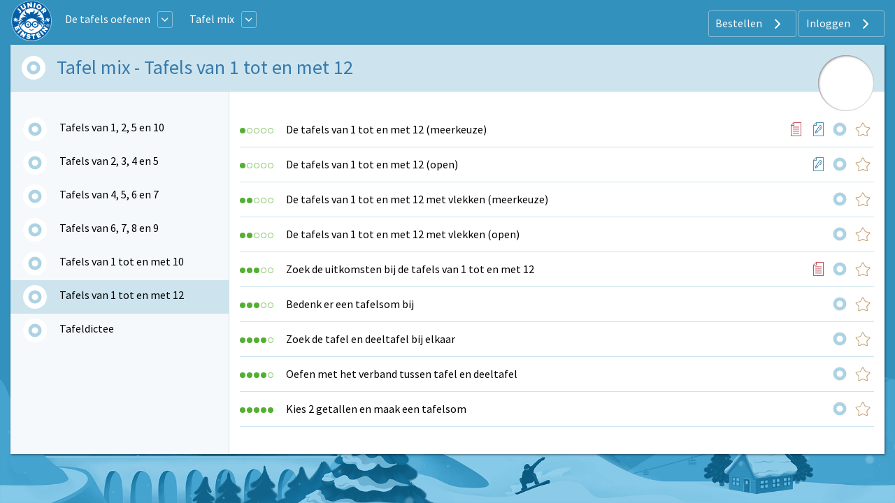

--- FILE ---
content_type: text/html; charset=UTF-8
request_url: https://www.de-tafels-oefenen.nl/tafel-mix/tafels-van-1-tot-en-met-12
body_size: 7146
content:
<!DOCTYPE html>
<html lang="nl-NL">
<head>
    



            <meta charset="UTF-8"/>
<meta name="viewport" content="width=device-width, initial-scale=1">
    
    <title>Tafel mix | Tafels van 1 tot en met 12 | Junior Einstein</title>



    <meta name="description" content="Junior Einstein tafels oefenen; automatiseren van de tafels: Tafels van 1 tot en met 12. ">
    <meta name="keywords" content="tafels">
<meta name="generator" content="Junior Einstein BV">

                    <link href="/template/css/app.css?1700" rel="stylesheet"/>
        <link type="text/css" rel="stylesheet" href="/template/css/app_header.css?1700"/>

        <script>(function (w, d, u) {
                w.readyQ = [];
                w.bindReadyQ = [];

                function p(x, y) {
                    if (x == "ready") {
                        w.bindReadyQ.push(y);
                    } else {
                        w.readyQ.push(x);
                    }
                }

                var a = {ready: p, bind: p};
                w.$ = w.jQuery = function (f) {
                    if (f === d || f === u) {
                        return a
                    } else {
                        p(f)
                    }
                }
            })(window, document)</script>

    
    <link href="/template/css/exercise_table.css?1700" rel="stylesheet"/>

    <link rel="apple-touch-icon" sizes="180x180"
      href="/template/images/labels/nl_junioreinstein/icons/apple-touch-icon.png?1700">
<link rel="icon" type="image/png" sizes="32x32"
      href="/template/images/labels/nl_junioreinstein/icons/favicon-32x32.png?1700">
<link rel="icon" type="image/png" sizes="16x16"
      href="/template/images/labels/nl_junioreinstein/icons/favicon-16x16.png?1700">
<link rel="manifest" href="/template/images/labels/nl_junioreinstein/icons/site.webmanifest?1700">
<link rel="mask-icon" href="/template/images/labels/nl_junioreinstein/icons/safari-pinned-tab.svg?1700"
      color="#5bbad5">
<meta name="msapplication-TileColor" content="#da532c">
<meta name="theme-color" content="#ffffff">
    

    <style>


        @media (min-width: 1024px) and (max-width: 2200px) {
            #app-body {
                background: #3391bd url(/template/images/backgrounds/nl_junioreinstein/medium/bg-winter.png) no-repeat center bottom;
                background-attachment: fixed;
                background-size: 100%;
            }
        }

        @media (min-width: 2201px) {
            #app-body {
                background: #3391bd url(/template/images/backgrounds/nl_junioreinstein/large/bg-winter.png) no-repeat center bottom;
                background-attachment: fixed;
                background-size: 100%;
            }
        }
    </style>

            <link rel="canonical" href="https://www.de-tafels-oefenen.nl/tafel-mix/tafels-van-1-tot-en-met-12">
    
</head>


<body id="app-body" class="nl_junioreinstein">
<div id="audio_wrapper" style="display:none;">
    <audio id="nexus_audio_player" controls="controls">
    </audio>
</div>
















    <section id="app-header">
        <div id="app-header-wrapper" class="grid-container ">

        <div class="grid-x align-middle">
        <div class="shrink cell">

                                                <a href="https://www.junioreinstein.nl"><img
                                src="/template/images/labels/nl_junioreinstein/logo.svg?1700"
                                class="logo-medium-svg"></a>
                            

        </div>

                    <div class="auto cell show-for-medium">


                                    
<table style="width: auto; display:inline-block">
    <tr>
        <td style="padding-left:1rem;padding-right: 0.5rem">
            <a href="https://www.de-tafels-oefenen.nl/start" class="white">De tafels oefenen</a>
        </td>
        <td>
            <a href="#" class="dropdown-list button small hollow ghost radius pulldown-sites" style="padding:0.2rem;display: inline-block;margin:0;">
                <i class="JE-icon-arrow-down JE-icon-general"></i>
            </a>
        </td>

    </tr>
</table>

<div id="pulldown-sites-content" class="pulldown" style="display:none;">
    

                    
                <a href="https://www.rekenen-oefenen.nl/start?nwt=" class="pulldown-row pulldown-row-sites">
                    <img class="JE-icon-general" src="https://assets.junioreinstein.nl/nl_junioreinstein/misc/icons/1000/267/606d98d2ca6c0_nl.rekenenoefenen.svg" style="width:30px; height: 30px; margin-right: 5px;">
                    Rekenen
                </a>

            
        

    

                    
                <a href="https://www.taal-oefenen.nl/start?nwt=" class="pulldown-row pulldown-row-sites">
                    <img class="JE-icon-general" src="https://assets.junioreinstein.nl/nl_junioreinstein/misc/icons/1000/268/606d98f45718f_nl.taaloefenen.svg" style="width:30px; height: 30px; margin-right: 5px;">
                    Taal
                </a>

            
        

    

                    
                <a href="https://www.begrijpend-lezen-oefenen.nl/start?nwt=" class="pulldown-row pulldown-row-sites">
                    <img class="JE-icon-general" src="https://assets.junioreinstein.nl/nl_junioreinstein/misc/icons/1000/270/606d857463951_nl.begrijpendlezenoefenen.svg" style="width:30px; height: 30px; margin-right: 5px;">
                    Begrijpend lezen
                </a>

            
        

    

                    
                <a href="https://www.ieptoets-oefenen.nl/start?nwt=" class="pulldown-row pulldown-row-sites">
                    <img class="JE-icon-general" src="https://assets.junioreinstein.nl/nl_junioreinstein/misc/icons/1000/271/606d988a1ef8e_nl.ieptoetsoefenen.svg" style="width:30px; height: 30px; margin-right: 5px;">
                    IEP Toets
                </a>

            
        

    

                    
                <a href="https://www.verkeer-oefenen.nl/start?nwt=" class="pulldown-row pulldown-row-sites">
                    <img class="JE-icon-general" src="https://assets.junioreinstein.nl/nl_junioreinstein/misc/icons/1000/272/606d990a8e1a6_nl.verkeeroefenen.svg" style="width:30px; height: 30px; margin-right: 5px;">
                    Verkeer
                </a>

            
        

    

                    
                <a href="https://www.natuur-en-techniek-oefenen.nl/start?nwt=" class="pulldown-row pulldown-row-sites">
                    <img class="JE-icon-general" src="https://assets.junioreinstein.nl/nl_junioreinstein/misc/icons/1000/273/606d98c5c8ee0_nl.natuurentechniekoefenen.svg" style="width:30px; height: 30px; margin-right: 5px;">
                    Natuur &amp; techniek
                </a>

            
        

    

                    
                <a href="https://www.geschiedenis-oefenen.nl/start?nwt=" class="pulldown-row pulldown-row-sites">
                    <img class="JE-icon-general" src="https://assets.junioreinstein.nl/nl_junioreinstein/misc/icons/1000/274/606d8c36b0c90_nl.geschiedenisoefenen.svg" style="width:30px; height: 30px; margin-right: 5px;">
                    Geschiedenis
                </a>

            
        

    

                    
                <a href="https://www.aardrijkskunde-oefenen.nl/start?nwt=" class="pulldown-row pulldown-row-sites">
                    <img class="JE-icon-general" src="https://assets.junioreinstein.nl/nl_junioreinstein/misc/icons/1000/275/606d85f90531a_nl.aardrijkskundeoefenen.svg" style="width:30px; height: 30px; margin-right: 5px;">
                    Aardrijkskunde
                </a>

            
        

    

                    
                <a href="https://www.de-tafels-oefenen.nl/start?nwt=" class="pulldown-row pulldown-row-sites">
                    <img class="JE-icon-general" src="https://assets.junioreinstein.nl/nl_junioreinstein/misc/icons/1000/276/606d8c2161186_nl.detafelsoefenen.svg" style="width:30px; height: 30px; margin-right: 5px;">
                    De tafels
                </a>

            
        

    

                    
                <a href="https://www.levensbeschouwing-oefenen.nl/start?nwt=" class="pulldown-row pulldown-row-sites">
                    <img class="JE-icon-general" src="https://assets.junioreinstein.nl/nl_junioreinstein/misc/icons/1000/277/606d98bb0030e_nl.levensbeschouwingoefenen.svg" style="width:30px; height: 30px; margin-right: 5px;">
                    Levensbeschouwing
                </a>

            
        

    

                    
                <a href="https://www.topo-oefenen.nl/start?nwt=" class="pulldown-row pulldown-row-sites">
                    <img class="JE-icon-general" src="https://assets.junioreinstein.nl/nl_junioreinstein/misc/icons/1000/278/606d99008853a_nl.topooefenen.svg" style="width:30px; height: 30px; margin-right: 5px;">
                    Topo
                </a>

            
        

    

                    
                <a href="https://www.kleuters-oefenen.nl/start?nwt=" class="pulldown-row pulldown-row-sites">
                    <img class="JE-icon-general" src="https://assets.junioreinstein.nl/nl_junioreinstein/misc/icons/1000/306/606d989b72c87_nl.kleutersoefenen.svg" style="width:30px; height: 30px; margin-right: 5px;">
                    Kleuters
                </a>

            
        

    

                    
                <a href="https://www.junioreinstein.nl/start?nwt=" class="pulldown-row pulldown-row-sites">
                    <img class="JE-icon-general" src="https://assets.junioreinstein.nl/nl_junioreinstein/misc/icons/1000/308/606d98937d9ee_nl.junioreinstein.svg" style="width:30px; height: 30px; margin-right: 5px;">
                    JE Leerdoelen
                </a>

            
        

    

                    
                <a href="https://www.engels-oefenen.nl/start?nwt=" class="pulldown-row pulldown-row-sites">
                    <img class="JE-icon-general" src="https://assets.junioreinstein.nl/nl_junioreinstein/misc/icons/1000/312/606d8c2c91015_nl.engelsoefenen.svg" style="width:30px; height: 30px; margin-right: 5px;">
                    Engels
                </a>

            
        

    

                    
                <a href="https://spelling.junioreinstein.nl/start?nwt=" class="pulldown-row pulldown-row-sites">
                    <img class="JE-icon-general" src="https://assets.junioreinstein.nl/nl_junioreinstein/misc/icons/1000/317/5754c31108484d14d13fd636.svg" style="width:30px; height: 30px; margin-right: 5px;">
                    Spelling
                </a>

            
        

    

                    
                <a href="https://automatiseren.junioreinstein.nl/start?nwt=" class="pulldown-row pulldown-row-sites">
                    <img class="JE-icon-general" src="https://assets.junioreinstein.nl/nl_junioreinstein/misc/icons/1000/320/3cd42aba71007d67f3d65486.svg" style="width:30px; height: 30px; margin-right: 5px;">
                    Automatiseren
                </a>

            
        

    

                    
                <a href="https://doorstroomtoets.junioreinstein.nl/start?nwt=" class="pulldown-row pulldown-row-sites">
                    <img class="JE-icon-general" src="https://assets.junioreinstein.nl/nl_junioreinstein/misc/icons/1000/321/02540189e33e45ff09e18f45.svg" style="width:30px; height: 30px; margin-right: 5px;">
                    Doorstroomtoets
                </a>

            
        

    

                    
                <a href="https://toetsen.junioreinstein.nl/start?nwt=" class="pulldown-row pulldown-row-sites">
                    <img class="JE-icon-general" src="https://assets.junioreinstein.nl/nl_junioreinstein/misc/icons/1000/322/abfe953ff9a16135951ca336.svg" style="width:30px; height: 30px; margin-right: 5px;">
                    Toetsen
                </a>

            
        

    

                    
                <a href="https://lvstoetsen.junioreinstein.nl/start?nwt=" class="pulldown-row pulldown-row-sites">
                    <img class="JE-icon-general" src="https://assets.junioreinstein.nl/nl_junioreinstein/misc/icons/1000/322/abfe953ff9a16135951ca336.svg" style="width:30px; height: 30px; margin-right: 5px;">
                    LVS-Toetsen
                </a>

            
        

    </div>

<script>

    $(document).ready(function () {
        $('#pulldown-sites-content').show();
        $('.pulldown-sites').tooltipster({
            // we detach the element from the page and give it to Tooltipster to serve as content
            content: $('#pulldown-sites-content').detach(),
            // if you use a single element as content for several tooltips, set this option to true
            contentCloning: false,
            theme: ['tooltipster-light', 'pulldown-menu'],
            interactive: true,
            trigger: 'custom',
            triggerOpen: {
                mouseenter: true,
                touchstart: true
            },
            triggerClose: {
                mouseleave: true,
                scroll: true,
                tap: true
            }
        });
    });
</script>                
                                                            
<table style="width: auto; display:inline-block">
    <tr>
        <td style="padding-left:1rem;padding-right: 0.5rem">
            <a href="/tafel-mix" class="white">Tafel mix</a>
        </td>
        <td>
            <a href="#" class="dropdown-list button small hollow ghost radius pulldown-grade" style="padding:0.2rem;display: inline-block;margin:0;">
                <i class="JE-icon-arrow-down JE-icon-general"></i>
            </a>
        </td>

    </tr>
</table>

<div id="pulldown-grade-content" class="pulldown" style="display:none;">
    

                                    <a href="/tafel-van-1" class="pulldown-row"><i class="" ></i>Tafel van 1</a>
            
        

    

                                    <a href="/tafel-van-2" class="pulldown-row"><i class="" ></i>Tafel van 2</a>
            
        

    

                                    <a href="/tafel-van-3" class="pulldown-row"><i class="" ></i>Tafel van 3</a>
            
        

    

                                    <a href="/tafel-van-4" class="pulldown-row"><i class="" ></i>Tafel van 4</a>
            
        

    

                                    <a href="/tafel-van-5" class="pulldown-row"><i class="" ></i>Tafel van 5</a>
            
        

    

                                    <a href="/tafel-van-6" class="pulldown-row"><i class="" ></i>Tafel van 6</a>
            
        

    

                                    <a href="/tafel-van-7" class="pulldown-row"><i class="" ></i>Tafel van 7</a>
            
        

    

                                    <a href="/tafel-van-8" class="pulldown-row"><i class="" ></i>Tafel van 8</a>
            
        

    

                                    <a href="/tafel-van-9" class="pulldown-row"><i class="" ></i>Tafel van 9</a>
            
        

    

                                    <a href="/tafel-van-10" class="pulldown-row"><i class="" ></i>Tafel van 10</a>
            
        

    

                                    <a href="/tafel-van-11" class="pulldown-row"><i class="" ></i>Tafel van 11</a>
            
        

    

                                    <a href="/tafel-van-12" class="pulldown-row"><i class="" ></i>Tafel van 12</a>
            
        

    

                                    <a href="/tafel-mix" class="pulldown-row"><i class="" ></i>Tafel mix</a>
            
        

    </div>

<script>

    $(document).ready(function () {
        $('#pulldown-grade-content').show();
        $('.pulldown-grade').tooltipster({
            // we detach the element from the page and give it to Tooltipster to serve as content
            content: $('#pulldown-grade-content').detach(),
            // if you use a single element as content for several tooltips, set this option to true
            contentCloning: false,
            theme: ['tooltipster-light', 'pulldown-menu'],
            interactive: true,
            trigger: 'custom',
            triggerOpen: {
                mouseenter: true,
                touchstart: true
            },
            triggerClose: {
                mouseleave: true,
                scroll: true,
                tap: true
            }
        });
    });
</script>                                    

            </div>
        
        <div class="medium-shrink auto cell text-right user-menu-container">
                        <a href="#" class="pulldown-user" style="display: none">
        </a>

    

    <div class="hide-for-small-only">
        <div class="pulldown user-menu" id="user-pulldown-content" style="display:none;">
            
                
                    <div class="grid-container full user-menu-item">
    <a href="https://www.junioreinstein.nl/">
        <div class="grid-x">
                        <div class="cell shrink icon-container">
                    <img src="/template/images/icons/home.svg" alt="Home-icon">
            </div>
                        <div class="cell auto item-title-container" style="text-align: left;">
                Home
            </div>
                            <div class="cell shrink item-arrow-container">
                    <i class="JE-icon-arrow JE-icon-general" style="color:#377aab;"></i>
                </div>

            

        </div>
    </a>
</div>







                                
            
                                
                    <div class="grid-container full user-menu-group">

    <a href="https://www.junioreinstein.nl/online/home">
        <div class="grid-x">
                        <div class="cell auto item-title-container" style="text-align: left;">
                Particulieren
            </div>
                                                            

        </div>
    </a>

    <div class="grid-x">
        <div class="cell">
            
                <div class="grid-container full user-menu-item">
    <a href="https://www.junioreinstein.nl/online/home">
        <div class="grid-x">
                        <div class="cell shrink icon-container">
                    <img src="/template/images/icons/online.svg" alt="Online oefenen-icon">
            </div>
                        <div class="cell auto item-title-container" style="text-align: left;">
                Online oefenen
            </div>
                            <div class="cell shrink item-arrow-container">
                    <i class="JE-icon-arrow JE-icon-general" style="color:#377aab;"></i>
                </div>

            

        </div>
    </a>
</div>







            
                <div class="grid-container full user-menu-item">
    <a href="https://www.junioreinstein.nl/online/subscriptions">
        <div class="grid-x">
                        <div class="cell shrink icon-container">
                    <img src="/template/images/icons/price.svg" alt="Prijzen en bestellen-icon">
            </div>
                        <div class="cell auto item-title-container" style="text-align: left;">
                Prijzen en bestellen
            </div>
                            <div class="cell shrink item-arrow-container">
                    <i class="JE-icon-arrow JE-icon-general" style="color:#377aab;"></i>
                </div>

            

        </div>
    </a>
</div>







            
                <div class="grid-container full user-menu-item">
    <a href="https://www.junioreinstein.nl/online/reviews">
        <div class="grid-x">
                        <div class="cell shrink icon-container">
                    <img src="/template/images/icons/reviews.svg" alt="Reviews-icon">
            </div>
                        <div class="cell auto item-title-container" style="text-align: left;">
                Reviews
            </div>
                            <div class="cell shrink item-arrow-container">
                    <i class="JE-icon-arrow JE-icon-general" style="color:#377aab;"></i>
                </div>

            

        </div>
    </a>
</div>







            
                <div class="grid-container full user-menu-item">
    <a href="https://webshop.junioreinstein.nl">
        <div class="grid-x">
                        <div class="cell shrink icon-container">
                    <img src="/template/images/icons/book.svg" alt="Leer- en oefenboeken-icon">
            </div>
                        <div class="cell auto item-title-container" style="text-align: left;">
                Leer- en oefenboeken
            </div>
                            <div class="cell shrink item-arrow-container">
                    <i class="JE-icon-arrow JE-icon-general" style="color:#377aab;"></i>
                </div>

            

        </div>
    </a>
</div>







                    </div>
    </div>


</div>




                
            
                                
                    <div class="grid-container full user-menu-group">

    <a href="https://www.junioreinstein.nl/school">
        <div class="grid-x">
                        <div class="cell auto item-title-container" style="text-align: left;">
                Scholen
            </div>
                                                            

        </div>
    </a>

    <div class="grid-x">
        <div class="cell">
            
                <div class="grid-container full user-menu-item">
    <a href="https://www.junioreinstein.nl/school/online">
        <div class="grid-x">
                        <div class="cell shrink icon-container">
                    <img src="/template/images/icons/online.svg" alt="Online leer- en oefenplatform-icon">
            </div>
                        <div class="cell auto item-title-container" style="text-align: left;">
                Online leer- en oefenplatform
            </div>
                            <div class="cell shrink item-arrow-container">
                    <i class="JE-icon-arrow JE-icon-general" style="color:#377aab;"></i>
                </div>

            

        </div>
    </a>
</div>







            
                <div class="grid-container full user-menu-item">
    <a href="https://www.junioreinstein.nl/school/worksheet">
        <div class="grid-x">
                        <div class="cell shrink icon-container">
                    <img src="/template/images/icons/worksheet.svg" alt="Premium werkbladencollectie-icon">
            </div>
                        <div class="cell auto item-title-container" style="text-align: left;">
                Premium werkbladencollectie
            </div>
                            <div class="cell shrink item-arrow-container">
                    <i class="JE-icon-arrow JE-icon-general" style="color:#377aab;"></i>
                </div>

            

        </div>
    </a>
</div>







            
                <div class="grid-container full user-menu-item">
    <a href="https://www.junioreinstein.nl/school/publisher">
        <div class="grid-x">
                        <div class="cell shrink icon-container">
                    <img src="/template/images/icons/book.svg" alt="Educatieve boeken-icon">
            </div>
                        <div class="cell auto item-title-container" style="text-align: left;">
                Educatieve boeken
            </div>
                            <div class="cell shrink item-arrow-container">
                    <i class="JE-icon-arrow JE-icon-general" style="color:#377aab;"></i>
                </div>

            

        </div>
    </a>
</div>







                    </div>
    </div>


</div>




                
            
                
                    <div class="grid-container full user-menu-item">
    <a href="https://www.junioreinstein.nl/instruction/faq">
        <div class="grid-x">
                        <div class="cell shrink icon-container">
                    <img src="/template/images/icons/faq.svg" alt="Veelgestelde vragen-icon">
            </div>
                        <div class="cell auto item-title-container" style="text-align: left;">
                Veelgestelde vragen
            </div>
                            <div class="cell shrink item-arrow-container">
                    <i class="JE-icon-arrow JE-icon-general" style="color:#377aab;"></i>
                </div>

            

        </div>
    </a>
</div>







                                
            
                                
                    <div class="grid-container full user-menu-group">

    <a href="https://www.junioreinstein.nl/about/home">
        <div class="grid-x">
                        <div class="cell auto item-title-container" style="text-align: left;">
                Over Junior Einstein
            </div>
                                                            

        </div>
    </a>

    <div class="grid-x">
        <div class="cell">
            
                <div class="grid-container full user-menu-item">
    <a href="https://www.junioreinstein.nl/vacancy">
        <div class="grid-x">
                        <div class="cell shrink icon-container">
                    <img src="/template/images/icons/vacancies.svg" alt="Vacatures-icon">
            </div>
                        <div class="cell auto item-title-container" style="text-align: left;">
                Vacatures
            </div>
                            <div class="cell shrink item-arrow-container">
                    <i class="JE-icon-arrow JE-icon-general" style="color:#377aab;"></i>
                </div>

            

        </div>
    </a>
</div>







            
                <div class="grid-container full user-menu-item">
    <a href="https://www.junioreinstein.nl/contact">
        <div class="grid-x">
                        <div class="cell shrink icon-container">
                    <img src="/template/images/icons/contact.svg" alt="Contact-icon">
            </div>
                        <div class="cell auto item-title-container" style="text-align: left;">
                Contact
            </div>
                            <div class="cell shrink item-arrow-container">
                    <i class="JE-icon-arrow JE-icon-general" style="color:#377aab;"></i>
                </div>

            

        </div>
    </a>
</div>







            
                <div class="grid-container full user-menu-item">
    <a href="https://www.junioreinstein.nl/about/team">
        <div class="grid-x">
                        <div class="cell shrink icon-container">
                    <img src="/template/images/icons/team.svg" alt="Team-icon">
            </div>
                        <div class="cell auto item-title-container" style="text-align: left;">
                Team
            </div>
                            <div class="cell shrink item-arrow-container">
                    <i class="JE-icon-arrow JE-icon-general" style="color:#377aab;"></i>
                </div>

            

        </div>
    </a>
</div>







                    </div>
    </div>


</div>




                
            
                
                    <div class="grid-container full user-menu-item">
    <a href="https://www.junioreinstein.nl/login">
        <div class="grid-x">
                        <div class="cell shrink icon-container">
                    <img src="/template/images/icons/login.svg" alt="Inloggen-icon">
            </div>
                        <div class="cell auto item-title-container" style="text-align: left;">
                Inloggen
            </div>
                            <div class="cell shrink item-arrow-container">
                    <i class="JE-icon-arrow JE-icon-general" style="color:#377aab;"></i>
                </div>

            

        </div>
    </a>
</div>







                                
                    </div>
    </div>


            <div class="show-for-large">
            <div class="text-right user-anon-buttons" style="">

                                    <a href="/subscriptions" class="button hollow ghost radius icon">
                        Bestellen
                        <i class="JE-icon-arrow JE-icon-general default-icon right"></i>
                    </a>
                                    <a href="/login" class="button hollow ghost radius icon">
                        Inloggen
                        <i class="JE-icon-arrow JE-icon-general default-icon right"></i>
                    </a>
                
            </div>
        </div>
    

    <div class="hide-for-large">
        <button id="hamburger-menu" class="button radius hollow  menu-icon float-right" type="button"
                style="border: none;">
            <i class="JE-icon-menu default-icon JE-icon-general right"></i>
        </button>
    </div>


        </div>
    </div>
    </div>
<div id="mobile-menu"></div>


    </section>

<div class="row small-collapse medium-uncollapse" style="margin-top: 0.25rem;">
    
    <div class="small-12 xxlarge-offset-1-5 xxlarge-9 columns">
        

<noscript>
    <style type="text/css">
        .pagecontainer {display:none;}
    </style>
    <div class="noscriptmsg">
        <div class="callout error">
            Je hebt javascript niet geactiveerd. Je kunt zonder javascript deze site niet gebruiken.        </div>

    </div>
</noscript>


        

    

    <div class="panel panel-drilldown" style="margin-top:0;">
        <div id="button-nav" class="show-for-small-only">

            <span class="hcat-icon hcat">
                <i class="JE-icon-arrow-left JE-icon-general bluetext small-arrow-left"
                   style="vertical-align:middle"></i>
                    <a href="/tafel-mix">Tafel mix</a>
            </span>

        </div>

        <div class="row collapse hide-for-small-only" style="position:relative;">
            <div id="large-medal-placeholder">

                                    <div class="medal-tooltip" style="width:80px; height:80px;" title="&lt;table class=&quot;tooltip-medal-table&quot;&gt;

    &lt;tr&gt;
        &lt;td class=&quot;text-center&quot;&gt;Neem een oefenpakket, zodat we de            &lt;br/&gt;gewonnen medailles kunnen bijhouden. &lt;br/&gt; &lt;br/&gt;&lt;/td&gt;
    &lt;/tr&gt;
    &lt;tr&gt;
        &lt;td class=&quot;text-center&quot;&gt;
            &lt;span class=&quot;medal medal-bronze&quot;&gt;&lt;/span&gt;
            &lt;span class=&quot;medal medal-silver&quot;&gt;&lt;/span&gt;
            &lt;span class=&quot;medal medal-gold&quot;&gt;&lt;/span&gt;
        &lt;/td&gt;
    &lt;/tr&gt;
&lt;/table&gt;"><a href="#" class="medal-"></a></div>
                
            </div>
            <div class="small-12 columns drilldown-header ">
                <div class="grid-x">
                    <div class="cell shrink">
                        <div class="progress_indicator_small-container">


                                                                                        
                            
            <div>
               <a href="/subscription/required_3" class="progress-tooltip" title="&lt;div class=&quot;progress-circle-big&quot;&gt;
            &lt;div&gt;
               &lt;a href=&quot;&quot; class=&quot;&quot; title=&quot;&quot; style=&quot;background-image: none&quot;&gt;
                &lt;svg class=&quot;progress&quot; width=&quot;80&quot; height=&quot;80&quot; viewBox=&quot;0 0 80 80&quot;&gt;
                    &lt;circle class=&quot;progress__meter&quot; cx=&quot;40&quot; cy=&quot;40&quot; r=&quot;27&quot; stroke-width=&quot;15&quot; /&gt;
                    &lt;circle class=&quot;progress__value&quot; cx=&quot;40&quot; cy=&quot;40&quot; r=&quot;27&quot; stroke-width=&quot;15&quot; style=&quot;stroke:; stroke-dasharray: 169.56; stroke-dashoffset: 169.56&quot; /&gt;
                &lt;/svg&gt;
               &lt;/a&gt;
            &lt;/div&gt;&lt;/div&gt;&lt;div style=&quot;width:120px;text-align:center;font-size: 0.875rem;line-height: 0.95rem;margin: 10px 0;&quot;&gt;Log in om je voortgang te zien.&lt;/div&gt;" style="background-image: none">
                <svg class="progress" width="20" height="20" viewBox="0 0 20 20">
                    <circle class="progress__meter" cx="10" cy="10" r="7" stroke-width="5" />
                    <circle class="progress__value" cx="10" cy="10" r="7" stroke-width="5" style="stroke:; stroke-dasharray: 43.96; stroke-dashoffset: 43.96" />
                </svg>
               </a>
            </div>

                        </div>
                    </div>
                    <div class="cell auto">

                        <h1>Tafel mix - Tafels van 1 tot en met 12
                            
                        </h1>

                    </div>

                </div>


            </div>
        </div>

        <div class="row collapse" style="min-height:300px" data-equalizer data-equalize-on="medium">
            <div class="small-12 medium-3 columns  hide-for-small-only  subcat-nav-left"
                 data-equalizer-watch>

                <h1 class="show-for-small-only" style="margin: 10px;font-size: 1.75rem;">
                    Tafels van 1 tot en met 12
                    
                </h1>

                <ul class="subcat-nav">
                    
                                                    <li class="subcat-nav">
                                <i class="JE-icon-arrow JE-icon-general hide-for-medium bluetext small-arrow-right"></i>
                                <table>
                                    <tr>
                                        <td class="td-progress-indicator">
                                            <div class="progress_indicator_small-container">

                                                                                                                                                    
                                                
            <div>
               <a href="/subscription/required_3" class="progress-tooltip" title="&lt;div class=&quot;progress-circle-big&quot;&gt;
            &lt;div&gt;
               &lt;a href=&quot;&quot; class=&quot;&quot; title=&quot;&quot; style=&quot;background-image: none&quot;&gt;
                &lt;svg class=&quot;progress&quot; width=&quot;80&quot; height=&quot;80&quot; viewBox=&quot;0 0 80 80&quot;&gt;
                    &lt;circle class=&quot;progress__meter&quot; cx=&quot;40&quot; cy=&quot;40&quot; r=&quot;27&quot; stroke-width=&quot;15&quot; /&gt;
                    &lt;circle class=&quot;progress__value&quot; cx=&quot;40&quot; cy=&quot;40&quot; r=&quot;27&quot; stroke-width=&quot;15&quot; style=&quot;stroke:; stroke-dasharray: 169.56; stroke-dashoffset: 169.56&quot; /&gt;
                &lt;/svg&gt;
               &lt;/a&gt;
            &lt;/div&gt;&lt;/div&gt;&lt;div style=&quot;width:120px;text-align:center;font-size: 0.875rem;line-height: 0.95rem;margin: 10px 0;&quot;&gt;Log in om je voortgang te zien.&lt;/div&gt;" style="background-image: none">
                <svg class="progress" width="20" height="20" viewBox="0 0 20 20">
                    <circle class="progress__meter" cx="10" cy="10" r="7" stroke-width="5" />
                    <circle class="progress__value" cx="10" cy="10" r="7" stroke-width="5" style="stroke:; stroke-dasharray: 43.96; stroke-dashoffset: 43.96" />
                </svg>
               </a>
            </div>
                                            </div>
                                        </td>
                                        <td>
                                            <a href="/tafel-mix/tafels-van-1-2-5-en-10" class="subcat-nav">
                                                Tafels van 1, 2, 5 en 10
                                            </a>

                                        </td>
                                        <td>
                                            
                                        </td>
                                    </tr>
                                </table>


                            </li>
                        
                    
                                                    <li class="subcat-nav">
                                <i class="JE-icon-arrow JE-icon-general hide-for-medium bluetext small-arrow-right"></i>
                                <table>
                                    <tr>
                                        <td class="td-progress-indicator">
                                            <div class="progress_indicator_small-container">

                                                                                                                                                    
                                                
            <div>
               <a href="/subscription/required_3" class="progress-tooltip" title="&lt;div class=&quot;progress-circle-big&quot;&gt;
            &lt;div&gt;
               &lt;a href=&quot;&quot; class=&quot;&quot; title=&quot;&quot; style=&quot;background-image: none&quot;&gt;
                &lt;svg class=&quot;progress&quot; width=&quot;80&quot; height=&quot;80&quot; viewBox=&quot;0 0 80 80&quot;&gt;
                    &lt;circle class=&quot;progress__meter&quot; cx=&quot;40&quot; cy=&quot;40&quot; r=&quot;27&quot; stroke-width=&quot;15&quot; /&gt;
                    &lt;circle class=&quot;progress__value&quot; cx=&quot;40&quot; cy=&quot;40&quot; r=&quot;27&quot; stroke-width=&quot;15&quot; style=&quot;stroke:; stroke-dasharray: 169.56; stroke-dashoffset: 169.56&quot; /&gt;
                &lt;/svg&gt;
               &lt;/a&gt;
            &lt;/div&gt;&lt;/div&gt;&lt;div style=&quot;width:120px;text-align:center;font-size: 0.875rem;line-height: 0.95rem;margin: 10px 0;&quot;&gt;Log in om je voortgang te zien.&lt;/div&gt;" style="background-image: none">
                <svg class="progress" width="20" height="20" viewBox="0 0 20 20">
                    <circle class="progress__meter" cx="10" cy="10" r="7" stroke-width="5" />
                    <circle class="progress__value" cx="10" cy="10" r="7" stroke-width="5" style="stroke:; stroke-dasharray: 43.96; stroke-dashoffset: 43.96" />
                </svg>
               </a>
            </div>
                                            </div>
                                        </td>
                                        <td>
                                            <a href="/tafel-mix/tafels-van-2-3-4-en-5" class="subcat-nav">
                                                Tafels van 2, 3, 4 en 5
                                            </a>

                                        </td>
                                        <td>
                                            
                                        </td>
                                    </tr>
                                </table>


                            </li>
                        
                    
                                                    <li class="subcat-nav">
                                <i class="JE-icon-arrow JE-icon-general hide-for-medium bluetext small-arrow-right"></i>
                                <table>
                                    <tr>
                                        <td class="td-progress-indicator">
                                            <div class="progress_indicator_small-container">

                                                                                                                                                    
                                                
            <div>
               <a href="/subscription/required_3" class="progress-tooltip" title="&lt;div class=&quot;progress-circle-big&quot;&gt;
            &lt;div&gt;
               &lt;a href=&quot;&quot; class=&quot;&quot; title=&quot;&quot; style=&quot;background-image: none&quot;&gt;
                &lt;svg class=&quot;progress&quot; width=&quot;80&quot; height=&quot;80&quot; viewBox=&quot;0 0 80 80&quot;&gt;
                    &lt;circle class=&quot;progress__meter&quot; cx=&quot;40&quot; cy=&quot;40&quot; r=&quot;27&quot; stroke-width=&quot;15&quot; /&gt;
                    &lt;circle class=&quot;progress__value&quot; cx=&quot;40&quot; cy=&quot;40&quot; r=&quot;27&quot; stroke-width=&quot;15&quot; style=&quot;stroke:; stroke-dasharray: 169.56; stroke-dashoffset: 169.56&quot; /&gt;
                &lt;/svg&gt;
               &lt;/a&gt;
            &lt;/div&gt;&lt;/div&gt;&lt;div style=&quot;width:120px;text-align:center;font-size: 0.875rem;line-height: 0.95rem;margin: 10px 0;&quot;&gt;Log in om je voortgang te zien.&lt;/div&gt;" style="background-image: none">
                <svg class="progress" width="20" height="20" viewBox="0 0 20 20">
                    <circle class="progress__meter" cx="10" cy="10" r="7" stroke-width="5" />
                    <circle class="progress__value" cx="10" cy="10" r="7" stroke-width="5" style="stroke:; stroke-dasharray: 43.96; stroke-dashoffset: 43.96" />
                </svg>
               </a>
            </div>
                                            </div>
                                        </td>
                                        <td>
                                            <a href="/tafel-mix/tafels-van-4-5-6-en-7" class="subcat-nav">
                                                Tafels van 4, 5, 6 en 7
                                            </a>

                                        </td>
                                        <td>
                                            
                                        </td>
                                    </tr>
                                </table>


                            </li>
                        
                    
                                                    <li class="subcat-nav">
                                <i class="JE-icon-arrow JE-icon-general hide-for-medium bluetext small-arrow-right"></i>
                                <table>
                                    <tr>
                                        <td class="td-progress-indicator">
                                            <div class="progress_indicator_small-container">

                                                                                                                                                    
                                                
            <div>
               <a href="/subscription/required_3" class="progress-tooltip" title="&lt;div class=&quot;progress-circle-big&quot;&gt;
            &lt;div&gt;
               &lt;a href=&quot;&quot; class=&quot;&quot; title=&quot;&quot; style=&quot;background-image: none&quot;&gt;
                &lt;svg class=&quot;progress&quot; width=&quot;80&quot; height=&quot;80&quot; viewBox=&quot;0 0 80 80&quot;&gt;
                    &lt;circle class=&quot;progress__meter&quot; cx=&quot;40&quot; cy=&quot;40&quot; r=&quot;27&quot; stroke-width=&quot;15&quot; /&gt;
                    &lt;circle class=&quot;progress__value&quot; cx=&quot;40&quot; cy=&quot;40&quot; r=&quot;27&quot; stroke-width=&quot;15&quot; style=&quot;stroke:; stroke-dasharray: 169.56; stroke-dashoffset: 169.56&quot; /&gt;
                &lt;/svg&gt;
               &lt;/a&gt;
            &lt;/div&gt;&lt;/div&gt;&lt;div style=&quot;width:120px;text-align:center;font-size: 0.875rem;line-height: 0.95rem;margin: 10px 0;&quot;&gt;Log in om je voortgang te zien.&lt;/div&gt;" style="background-image: none">
                <svg class="progress" width="20" height="20" viewBox="0 0 20 20">
                    <circle class="progress__meter" cx="10" cy="10" r="7" stroke-width="5" />
                    <circle class="progress__value" cx="10" cy="10" r="7" stroke-width="5" style="stroke:; stroke-dasharray: 43.96; stroke-dashoffset: 43.96" />
                </svg>
               </a>
            </div>
                                            </div>
                                        </td>
                                        <td>
                                            <a href="/tafel-mix/tafels-van-6-7-8-en-9" class="subcat-nav">
                                                Tafels van 6, 7, 8 en 9
                                            </a>

                                        </td>
                                        <td>
                                            
                                        </td>
                                    </tr>
                                </table>


                            </li>
                        
                    
                                                    <li class="subcat-nav">
                                <i class="JE-icon-arrow JE-icon-general hide-for-medium bluetext small-arrow-right"></i>
                                <table>
                                    <tr>
                                        <td class="td-progress-indicator">
                                            <div class="progress_indicator_small-container">

                                                                                                                                                    
                                                
            <div>
               <a href="/subscription/required_3" class="progress-tooltip" title="&lt;div class=&quot;progress-circle-big&quot;&gt;
            &lt;div&gt;
               &lt;a href=&quot;&quot; class=&quot;&quot; title=&quot;&quot; style=&quot;background-image: none&quot;&gt;
                &lt;svg class=&quot;progress&quot; width=&quot;80&quot; height=&quot;80&quot; viewBox=&quot;0 0 80 80&quot;&gt;
                    &lt;circle class=&quot;progress__meter&quot; cx=&quot;40&quot; cy=&quot;40&quot; r=&quot;27&quot; stroke-width=&quot;15&quot; /&gt;
                    &lt;circle class=&quot;progress__value&quot; cx=&quot;40&quot; cy=&quot;40&quot; r=&quot;27&quot; stroke-width=&quot;15&quot; style=&quot;stroke:; stroke-dasharray: 169.56; stroke-dashoffset: 169.56&quot; /&gt;
                &lt;/svg&gt;
               &lt;/a&gt;
            &lt;/div&gt;&lt;/div&gt;&lt;div style=&quot;width:120px;text-align:center;font-size: 0.875rem;line-height: 0.95rem;margin: 10px 0;&quot;&gt;Log in om je voortgang te zien.&lt;/div&gt;" style="background-image: none">
                <svg class="progress" width="20" height="20" viewBox="0 0 20 20">
                    <circle class="progress__meter" cx="10" cy="10" r="7" stroke-width="5" />
                    <circle class="progress__value" cx="10" cy="10" r="7" stroke-width="5" style="stroke:; stroke-dasharray: 43.96; stroke-dashoffset: 43.96" />
                </svg>
               </a>
            </div>
                                            </div>
                                        </td>
                                        <td>
                                            <a href="/tafel-mix/tafels-van-1-tot-en-met-10" class="subcat-nav">
                                                Tafels van 1 tot en met 10
                                            </a>

                                        </td>
                                        <td>
                                            
                                        </td>
                                    </tr>
                                </table>


                            </li>
                        
                    
                                                    <li class="subcat-nav active">
                                <i class="JE-icon-arrow JE-icon-general hide-for-medium bluetext small-arrow-right"></i>
                                <table>
                                    <tr>
                                        <td class="td-progress-indicator">
                                            <div class="progress_indicator_small-container">


                                                                                                                                                    

                                                
            <div>
               <a href="/subscription/required_3" class="progress-tooltip" title="&lt;div class=&quot;progress-circle-big&quot;&gt;
            &lt;div&gt;
               &lt;a href=&quot;&quot; class=&quot;&quot; title=&quot;&quot; style=&quot;background-image: none&quot;&gt;
                &lt;svg class=&quot;progress&quot; width=&quot;80&quot; height=&quot;80&quot; viewBox=&quot;0 0 80 80&quot;&gt;
                    &lt;circle class=&quot;progress__meter&quot; cx=&quot;40&quot; cy=&quot;40&quot; r=&quot;27&quot; stroke-width=&quot;15&quot; /&gt;
                    &lt;circle class=&quot;progress__value&quot; cx=&quot;40&quot; cy=&quot;40&quot; r=&quot;27&quot; stroke-width=&quot;15&quot; style=&quot;stroke:; stroke-dasharray: 169.56; stroke-dashoffset: 169.56&quot; /&gt;
                &lt;/svg&gt;
               &lt;/a&gt;
            &lt;/div&gt;&lt;/div&gt;&lt;div style=&quot;width:120px;text-align:center;font-size: 0.875rem;line-height: 0.95rem;margin: 10px 0;&quot;&gt;Log in om je voortgang te zien.&lt;/div&gt;" style="background-image: none">
                <svg class="progress" width="20" height="20" viewBox="0 0 20 20">
                    <circle class="progress__meter" cx="10" cy="10" r="7" stroke-width="5" />
                    <circle class="progress__value" cx="10" cy="10" r="7" stroke-width="5" style="stroke:; stroke-dasharray: 43.96; stroke-dashoffset: 43.96" />
                </svg>
               </a>
            </div>
                                            </div>
                                        </td>
                                        <td>
                                            <a href="/tafel-mix/tafels-van-1-tot-en-met-12" class="subcat-nav">
                                                Tafels van 1 tot en met 12
                                            </a>

                                        </td>
                                        <td>
                                            
                                        </td>
                                    </tr>
                                </table>

                            </li>
                        
                    
                                                    <li class="subcat-nav">
                                <i class="JE-icon-arrow JE-icon-general hide-for-medium bluetext small-arrow-right"></i>
                                <table>
                                    <tr>
                                        <td class="td-progress-indicator">
                                            <div class="progress_indicator_small-container">

                                                                                                                                                    
                                                
            <div>
               <a href="/subscription/required_3" class="progress-tooltip" title="&lt;div class=&quot;progress-circle-big&quot;&gt;
            &lt;div&gt;
               &lt;a href=&quot;&quot; class=&quot;&quot; title=&quot;&quot; style=&quot;background-image: none&quot;&gt;
                &lt;svg class=&quot;progress&quot; width=&quot;80&quot; height=&quot;80&quot; viewBox=&quot;0 0 80 80&quot;&gt;
                    &lt;circle class=&quot;progress__meter&quot; cx=&quot;40&quot; cy=&quot;40&quot; r=&quot;27&quot; stroke-width=&quot;15&quot; /&gt;
                    &lt;circle class=&quot;progress__value&quot; cx=&quot;40&quot; cy=&quot;40&quot; r=&quot;27&quot; stroke-width=&quot;15&quot; style=&quot;stroke:; stroke-dasharray: 169.56; stroke-dashoffset: 169.56&quot; /&gt;
                &lt;/svg&gt;
               &lt;/a&gt;
            &lt;/div&gt;&lt;/div&gt;&lt;div style=&quot;width:120px;text-align:center;font-size: 0.875rem;line-height: 0.95rem;margin: 10px 0;&quot;&gt;Log in om je voortgang te zien.&lt;/div&gt;" style="background-image: none">
                <svg class="progress" width="20" height="20" viewBox="0 0 20 20">
                    <circle class="progress__meter" cx="10" cy="10" r="7" stroke-width="5" />
                    <circle class="progress__value" cx="10" cy="10" r="7" stroke-width="5" style="stroke:; stroke-dasharray: 43.96; stroke-dashoffset: 43.96" />
                </svg>
               </a>
            </div>
                                            </div>
                                        </td>
                                        <td>
                                            <a href="/tafel-mix/tafeldictee" class="subcat-nav">
                                                Tafeldictee
                                            </a>

                                        </td>
                                        <td>
                                            
                                        </td>
                                    </tr>
                                </table>


                            </li>
                        
                                    </ul>
            </div>
            <div class="small-12 medium-9  columns cats-exercises-table"
                 data-equalizer-watch>
                <div class="row show-for-small-only collapse">
                    <div class="small-10 columns">
                        <h1 class="show-for-small-only" style="margin: 10px;font-size: 1.75rem;">
                            Tafels van 1 tot en met 12
                        </h1>
                        
                    </div>
                    <div class="small-2 columns small-medal-placeholder">
                        <div id="small-medal-placeholder">
                            <div class="medal-tooltip" style="width:80px; height:80px;" title="&lt;table class=&quot;tooltip-medal-table&quot;&gt;

    &lt;tr&gt;
        &lt;td class=&quot;text-center&quot;&gt;Neem een oefenpakket, zodat we de            &lt;br/&gt;gewonnen medailles kunnen bijhouden. &lt;br/&gt; &lt;br/&gt;&lt;/td&gt;
    &lt;/tr&gt;
    &lt;tr&gt;
        &lt;td class=&quot;text-center&quot;&gt;
            &lt;span class=&quot;medal medal-bronze&quot;&gt;&lt;/span&gt;
            &lt;span class=&quot;medal medal-silver&quot;&gt;&lt;/span&gt;
            &lt;span class=&quot;medal medal-gold&quot;&gt;&lt;/span&gt;
        &lt;/td&gt;
    &lt;/tr&gt;
&lt;/table&gt;"><a href="#" class="medal-"></a></div>
                        </div>
                    </div>

                </div>
                



<div class="exercises-table">

    
            

                            




        <div class="exercises-table-row">
            
                                                                    <div class="exercises-table-column stars show-for-medium">
                        <span class="stars-block  stars-1">1</span>
                    </div>
                
            
            
            

            <div class="exercises-table-column link ">


                
                
                
                                            <a href="/tafel-mix/tafels-van-1-tot-en-met-12/de-tafels-van-1-tot-en-met-12-meerkeuze">De tafels van 1 tot en met 12 (meerkeuze)</a>
                    

                                


                
                                                    
                
                            </div>

                                                            <div class="exercises-table-column stars hide-for-medium">
                        <span class="stars-block  stars-1">1</span>
                    </div>
                
            

            
            <div class="exercises-table-column support-icons" style="width:100%">
                <table class="support-icons-table">
                    <tr>
                        
                        

                                                                            

                                                
                                                
                                                
                                                
                                                                            <td>
                                <a class="learning-resource-connection tooltip-support grouped"
                                   title="Ondersteunend materiaal (pdf)"
                                   href="https://www.de-tafels-oefenen.nl/ondersteunende-materialen/tafelkaarten/tafelkaart-tafel-1-tot-en-met-12"></a>
                            </td>
                        
                                                  
                                                                            <td>
                                <a class="tooltip-support grouped worksheet-connection"
                                   title="Werkblad (pdf)"
                                   href="https://www.de-tafels-oefenen.nl/werkbladen/de-tafels-mix/werkblad-de-tafels-van-1-tot-en-met-12-meerkeuze">&nbsp;</a>
                            </td>
                        

                        <td class="stats">
                            <div class="tooltip-stats">

                                                                                                        
            <div>
               <a href="/subscription/required_3" class="progress-tooltip" title="&lt;div class=&quot;progress-circle-big&quot;&gt;
            &lt;div&gt;
               &lt;a href=&quot;&quot; class=&quot;&quot; title=&quot;&quot; style=&quot;background-image: none&quot;&gt;
                &lt;svg class=&quot;progress&quot; width=&quot;80&quot; height=&quot;80&quot; viewBox=&quot;0 0 80 80&quot;&gt;
                    &lt;circle class=&quot;progress__meter&quot; cx=&quot;40&quot; cy=&quot;40&quot; r=&quot;27&quot; stroke-width=&quot;15&quot; /&gt;
                    &lt;circle class=&quot;progress__value&quot; cx=&quot;40&quot; cy=&quot;40&quot; r=&quot;27&quot; stroke-width=&quot;15&quot; style=&quot;stroke:; stroke-dasharray: 169.56; stroke-dashoffset: 169.56&quot; /&gt;
                &lt;/svg&gt;
               &lt;/a&gt;
            &lt;/div&gt;&lt;/div&gt;&lt;div style=&quot;width:120px;text-align:center;font-size: 0.875rem;line-height: 0.95rem;margin: 10px 0;&quot;&gt;Log in om je voortgang te zien.&lt;/div&gt;" style="background-image: none">
                <svg class="progress" width="20" height="20" viewBox="0 0 20 20">
                    <circle class="progress__meter" cx="10" cy="10" r="7" stroke-width="5" />
                    <circle class="progress__value" cx="10" cy="10" r="7" stroke-width="5" style="stroke:; stroke-dasharray: 43.96; stroke-dashoffset: 43.96" />
                </svg>
               </a>
            </div>
                                
                            </div>
                        </td>

                                                                                <td class="earned-stars">
                                <div class="earned-stars">
                                                                            <span class="star star-outline"></span>
                                    
                                </div>
                            </td>
                        


                    </tr>
                </table>
            </div>


        </div>
            

                            




        <div class="exercises-table-row">
            
                                                                    <div class="exercises-table-column stars show-for-medium">
                        <span class="stars-block  stars-1">1</span>
                    </div>
                
            
            
            

            <div class="exercises-table-column link ">


                
                
                
                                            <a href="/tafel-mix/tafels-van-1-tot-en-met-12/de-tafels-van-1-tot-en-met-12-open">De tafels van 1 tot en met 12 (open)</a>
                    

                                


                
                                                    
                
                            </div>

                                                            <div class="exercises-table-column stars hide-for-medium">
                        <span class="stars-block  stars-1">1</span>
                    </div>
                
            

            
            <div class="exercises-table-column support-icons" style="width:100%">
                <table class="support-icons-table">
                    <tr>
                        
                        

                                                                            

                                                
                                                
                                                
                                                
                                                
                                                  
                                                                            <td>
                                <a class="tooltip-support grouped worksheet-connection"
                                   title="Werkblad (pdf)"
                                   href="https://www.de-tafels-oefenen.nl/werkbladen/de-tafels-mix/werkblad-de-tafels-van-1-tot-en-met-12-open">&nbsp;</a>
                            </td>
                        

                        <td class="stats">
                            <div class="tooltip-stats">

                                                                                                        
            <div>
               <a href="/subscription/required_3" class="progress-tooltip" title="&lt;div class=&quot;progress-circle-big&quot;&gt;
            &lt;div&gt;
               &lt;a href=&quot;&quot; class=&quot;&quot; title=&quot;&quot; style=&quot;background-image: none&quot;&gt;
                &lt;svg class=&quot;progress&quot; width=&quot;80&quot; height=&quot;80&quot; viewBox=&quot;0 0 80 80&quot;&gt;
                    &lt;circle class=&quot;progress__meter&quot; cx=&quot;40&quot; cy=&quot;40&quot; r=&quot;27&quot; stroke-width=&quot;15&quot; /&gt;
                    &lt;circle class=&quot;progress__value&quot; cx=&quot;40&quot; cy=&quot;40&quot; r=&quot;27&quot; stroke-width=&quot;15&quot; style=&quot;stroke:; stroke-dasharray: 169.56; stroke-dashoffset: 169.56&quot; /&gt;
                &lt;/svg&gt;
               &lt;/a&gt;
            &lt;/div&gt;&lt;/div&gt;&lt;div style=&quot;width:120px;text-align:center;font-size: 0.875rem;line-height: 0.95rem;margin: 10px 0;&quot;&gt;Log in om je voortgang te zien.&lt;/div&gt;" style="background-image: none">
                <svg class="progress" width="20" height="20" viewBox="0 0 20 20">
                    <circle class="progress__meter" cx="10" cy="10" r="7" stroke-width="5" />
                    <circle class="progress__value" cx="10" cy="10" r="7" stroke-width="5" style="stroke:; stroke-dasharray: 43.96; stroke-dashoffset: 43.96" />
                </svg>
               </a>
            </div>
                                
                            </div>
                        </td>

                                                                                <td class="earned-stars">
                                <div class="earned-stars">
                                                                            <span class="star star-outline"></span>
                                    
                                </div>
                            </td>
                        


                    </tr>
                </table>
            </div>


        </div>
            

                            




        <div class="exercises-table-row">
            
                                                                    <div class="exercises-table-column stars show-for-medium">
                        <span class="stars-block  stars-2">2</span>
                    </div>
                
            
            
            

            <div class="exercises-table-column link ">


                
                
                
                                            <a href="/tafel-mix/tafels-van-1-tot-en-met-12/de-tafels-van-1-tot-en-met-12-met-vlekken-meerkeuze">De tafels van 1 tot en met 12 met vlekken (meerkeuze)</a>
                    

                                


                
                                                    
                
                            </div>

                                                            <div class="exercises-table-column stars hide-for-medium">
                        <span class="stars-block  stars-2">2</span>
                    </div>
                
            

            
            <div class="exercises-table-column support-icons" style="width:100%">
                <table class="support-icons-table">
                    <tr>
                        
                        

                                                                            

                                                
                                                
                                                
                                                
                                                
                                                  
                                                

                        <td class="stats">
                            <div class="tooltip-stats">

                                                                                                        
            <div>
               <a href="/subscription/required_3" class="progress-tooltip" title="&lt;div class=&quot;progress-circle-big&quot;&gt;
            &lt;div&gt;
               &lt;a href=&quot;&quot; class=&quot;&quot; title=&quot;&quot; style=&quot;background-image: none&quot;&gt;
                &lt;svg class=&quot;progress&quot; width=&quot;80&quot; height=&quot;80&quot; viewBox=&quot;0 0 80 80&quot;&gt;
                    &lt;circle class=&quot;progress__meter&quot; cx=&quot;40&quot; cy=&quot;40&quot; r=&quot;27&quot; stroke-width=&quot;15&quot; /&gt;
                    &lt;circle class=&quot;progress__value&quot; cx=&quot;40&quot; cy=&quot;40&quot; r=&quot;27&quot; stroke-width=&quot;15&quot; style=&quot;stroke:; stroke-dasharray: 169.56; stroke-dashoffset: 169.56&quot; /&gt;
                &lt;/svg&gt;
               &lt;/a&gt;
            &lt;/div&gt;&lt;/div&gt;&lt;div style=&quot;width:120px;text-align:center;font-size: 0.875rem;line-height: 0.95rem;margin: 10px 0;&quot;&gt;Log in om je voortgang te zien.&lt;/div&gt;" style="background-image: none">
                <svg class="progress" width="20" height="20" viewBox="0 0 20 20">
                    <circle class="progress__meter" cx="10" cy="10" r="7" stroke-width="5" />
                    <circle class="progress__value" cx="10" cy="10" r="7" stroke-width="5" style="stroke:; stroke-dasharray: 43.96; stroke-dashoffset: 43.96" />
                </svg>
               </a>
            </div>
                                
                            </div>
                        </td>

                                                                                <td class="earned-stars">
                                <div class="earned-stars">
                                                                            <span class="star star-outline"></span>
                                    
                                </div>
                            </td>
                        


                    </tr>
                </table>
            </div>


        </div>
            

                            




        <div class="exercises-table-row">
            
                                                                    <div class="exercises-table-column stars show-for-medium">
                        <span class="stars-block  stars-2">2</span>
                    </div>
                
            
            
            

            <div class="exercises-table-column link ">


                
                
                
                                            <a href="/tafel-mix/tafels-van-1-tot-en-met-12/de-tafels-van-1-tot-en-met-12-met-vlekken-open">De tafels van 1 tot en met 12 met vlekken (open)</a>
                    

                                


                
                                                    
                
                            </div>

                                                            <div class="exercises-table-column stars hide-for-medium">
                        <span class="stars-block  stars-2">2</span>
                    </div>
                
            

            
            <div class="exercises-table-column support-icons" style="width:100%">
                <table class="support-icons-table">
                    <tr>
                        
                        

                                                                            

                                                
                                                
                                                
                                                
                                                
                                                  
                                                

                        <td class="stats">
                            <div class="tooltip-stats">

                                                                                                        
            <div>
               <a href="/subscription/required_3" class="progress-tooltip" title="&lt;div class=&quot;progress-circle-big&quot;&gt;
            &lt;div&gt;
               &lt;a href=&quot;&quot; class=&quot;&quot; title=&quot;&quot; style=&quot;background-image: none&quot;&gt;
                &lt;svg class=&quot;progress&quot; width=&quot;80&quot; height=&quot;80&quot; viewBox=&quot;0 0 80 80&quot;&gt;
                    &lt;circle class=&quot;progress__meter&quot; cx=&quot;40&quot; cy=&quot;40&quot; r=&quot;27&quot; stroke-width=&quot;15&quot; /&gt;
                    &lt;circle class=&quot;progress__value&quot; cx=&quot;40&quot; cy=&quot;40&quot; r=&quot;27&quot; stroke-width=&quot;15&quot; style=&quot;stroke:; stroke-dasharray: 169.56; stroke-dashoffset: 169.56&quot; /&gt;
                &lt;/svg&gt;
               &lt;/a&gt;
            &lt;/div&gt;&lt;/div&gt;&lt;div style=&quot;width:120px;text-align:center;font-size: 0.875rem;line-height: 0.95rem;margin: 10px 0;&quot;&gt;Log in om je voortgang te zien.&lt;/div&gt;" style="background-image: none">
                <svg class="progress" width="20" height="20" viewBox="0 0 20 20">
                    <circle class="progress__meter" cx="10" cy="10" r="7" stroke-width="5" />
                    <circle class="progress__value" cx="10" cy="10" r="7" stroke-width="5" style="stroke:; stroke-dasharray: 43.96; stroke-dashoffset: 43.96" />
                </svg>
               </a>
            </div>
                                
                            </div>
                        </td>

                                                                                <td class="earned-stars">
                                <div class="earned-stars">
                                                                            <span class="star star-outline"></span>
                                    
                                </div>
                            </td>
                        


                    </tr>
                </table>
            </div>


        </div>
            

                            




        <div class="exercises-table-row">
            
                                                                    <div class="exercises-table-column stars show-for-medium">
                        <span class="stars-block  stars-3">3</span>
                    </div>
                
            
            
            

            <div class="exercises-table-column link ">


                
                
                
                                            <a href="/tafel-mix/tafels-van-1-tot-en-met-12/zoek-de-uitkomsten-bij-de-tafels-van-1-tot-en-met-12">Zoek de uitkomsten bij de tafels van 1 tot en met 12</a>
                    

                                


                
                                                    
                
                            </div>

                                                            <div class="exercises-table-column stars hide-for-medium">
                        <span class="stars-block  stars-3">3</span>
                    </div>
                
            

            
            <div class="exercises-table-column support-icons" style="width:100%">
                <table class="support-icons-table">
                    <tr>
                        
                        

                                                                            

                                                
                                                
                                                
                                                
                                                                            <td>
                                <a class="learning-resource-connection tooltip-support grouped"
                                   title="Ondersteunend materiaal (pdf)"
                                   href="https://www.de-tafels-oefenen.nl/ondersteunende-materialen/tafelkaarten/tafelkaart-tafel-1-tot-en-met-12"></a>
                            </td>
                        
                                                  
                                                

                        <td class="stats">
                            <div class="tooltip-stats">

                                                                                                        
            <div>
               <a href="/subscription/required_3" class="progress-tooltip" title="&lt;div class=&quot;progress-circle-big&quot;&gt;
            &lt;div&gt;
               &lt;a href=&quot;&quot; class=&quot;&quot; title=&quot;&quot; style=&quot;background-image: none&quot;&gt;
                &lt;svg class=&quot;progress&quot; width=&quot;80&quot; height=&quot;80&quot; viewBox=&quot;0 0 80 80&quot;&gt;
                    &lt;circle class=&quot;progress__meter&quot; cx=&quot;40&quot; cy=&quot;40&quot; r=&quot;27&quot; stroke-width=&quot;15&quot; /&gt;
                    &lt;circle class=&quot;progress__value&quot; cx=&quot;40&quot; cy=&quot;40&quot; r=&quot;27&quot; stroke-width=&quot;15&quot; style=&quot;stroke:; stroke-dasharray: 169.56; stroke-dashoffset: 169.56&quot; /&gt;
                &lt;/svg&gt;
               &lt;/a&gt;
            &lt;/div&gt;&lt;/div&gt;&lt;div style=&quot;width:120px;text-align:center;font-size: 0.875rem;line-height: 0.95rem;margin: 10px 0;&quot;&gt;Log in om je voortgang te zien.&lt;/div&gt;" style="background-image: none">
                <svg class="progress" width="20" height="20" viewBox="0 0 20 20">
                    <circle class="progress__meter" cx="10" cy="10" r="7" stroke-width="5" />
                    <circle class="progress__value" cx="10" cy="10" r="7" stroke-width="5" style="stroke:; stroke-dasharray: 43.96; stroke-dashoffset: 43.96" />
                </svg>
               </a>
            </div>
                                
                            </div>
                        </td>

                                                                                <td class="earned-stars">
                                <div class="earned-stars">
                                                                            <span class="star star-outline"></span>
                                    
                                </div>
                            </td>
                        


                    </tr>
                </table>
            </div>


        </div>
            

                            




        <div class="exercises-table-row">
            
                                                                    <div class="exercises-table-column stars show-for-medium">
                        <span class="stars-block  stars-3">3</span>
                    </div>
                
            
            
            

            <div class="exercises-table-column link ">


                
                
                
                                            <a href="/tafel-mix/tafels-van-1-tot-en-met-12/bedenk-er-een-tafelsom-bij">Bedenk er een tafelsom bij</a>
                    

                                


                
                                                    
                
                            </div>

                                                            <div class="exercises-table-column stars hide-for-medium">
                        <span class="stars-block  stars-3">3</span>
                    </div>
                
            

            
            <div class="exercises-table-column support-icons" style="width:100%">
                <table class="support-icons-table">
                    <tr>
                        
                        

                                                                            

                                                
                                                
                                                
                                                
                                                
                                                  
                                                

                        <td class="stats">
                            <div class="tooltip-stats">

                                                                                                        
            <div>
               <a href="/subscription/required_3" class="progress-tooltip" title="&lt;div class=&quot;progress-circle-big&quot;&gt;
            &lt;div&gt;
               &lt;a href=&quot;&quot; class=&quot;&quot; title=&quot;&quot; style=&quot;background-image: none&quot;&gt;
                &lt;svg class=&quot;progress&quot; width=&quot;80&quot; height=&quot;80&quot; viewBox=&quot;0 0 80 80&quot;&gt;
                    &lt;circle class=&quot;progress__meter&quot; cx=&quot;40&quot; cy=&quot;40&quot; r=&quot;27&quot; stroke-width=&quot;15&quot; /&gt;
                    &lt;circle class=&quot;progress__value&quot; cx=&quot;40&quot; cy=&quot;40&quot; r=&quot;27&quot; stroke-width=&quot;15&quot; style=&quot;stroke:; stroke-dasharray: 169.56; stroke-dashoffset: 169.56&quot; /&gt;
                &lt;/svg&gt;
               &lt;/a&gt;
            &lt;/div&gt;&lt;/div&gt;&lt;div style=&quot;width:120px;text-align:center;font-size: 0.875rem;line-height: 0.95rem;margin: 10px 0;&quot;&gt;Log in om je voortgang te zien.&lt;/div&gt;" style="background-image: none">
                <svg class="progress" width="20" height="20" viewBox="0 0 20 20">
                    <circle class="progress__meter" cx="10" cy="10" r="7" stroke-width="5" />
                    <circle class="progress__value" cx="10" cy="10" r="7" stroke-width="5" style="stroke:; stroke-dasharray: 43.96; stroke-dashoffset: 43.96" />
                </svg>
               </a>
            </div>
                                
                            </div>
                        </td>

                                                                                <td class="earned-stars">
                                <div class="earned-stars">
                                                                            <span class="star star-outline"></span>
                                    
                                </div>
                            </td>
                        


                    </tr>
                </table>
            </div>


        </div>
            

                            




        <div class="exercises-table-row">
            
                                                                    <div class="exercises-table-column stars show-for-medium">
                        <span class="stars-block  stars-4">4</span>
                    </div>
                
            
            
            

            <div class="exercises-table-column link ">


                
                
                
                                            <a href="/tafel-mix/tafels-van-1-tot-en-met-12/zoek-de-tafel-en-deeltafel-bij-elkaar">Zoek de tafel en deeltafel bij elkaar</a>
                    

                                


                
                                                    
                
                            </div>

                                                            <div class="exercises-table-column stars hide-for-medium">
                        <span class="stars-block  stars-4">4</span>
                    </div>
                
            

            
            <div class="exercises-table-column support-icons" style="width:100%">
                <table class="support-icons-table">
                    <tr>
                        
                        

                                                                            

                                                
                                                
                                                
                                                
                                                
                                                  
                                                

                        <td class="stats">
                            <div class="tooltip-stats">

                                                                                                        
            <div>
               <a href="/subscription/required_3" class="progress-tooltip" title="&lt;div class=&quot;progress-circle-big&quot;&gt;
            &lt;div&gt;
               &lt;a href=&quot;&quot; class=&quot;&quot; title=&quot;&quot; style=&quot;background-image: none&quot;&gt;
                &lt;svg class=&quot;progress&quot; width=&quot;80&quot; height=&quot;80&quot; viewBox=&quot;0 0 80 80&quot;&gt;
                    &lt;circle class=&quot;progress__meter&quot; cx=&quot;40&quot; cy=&quot;40&quot; r=&quot;27&quot; stroke-width=&quot;15&quot; /&gt;
                    &lt;circle class=&quot;progress__value&quot; cx=&quot;40&quot; cy=&quot;40&quot; r=&quot;27&quot; stroke-width=&quot;15&quot; style=&quot;stroke:; stroke-dasharray: 169.56; stroke-dashoffset: 169.56&quot; /&gt;
                &lt;/svg&gt;
               &lt;/a&gt;
            &lt;/div&gt;&lt;/div&gt;&lt;div style=&quot;width:120px;text-align:center;font-size: 0.875rem;line-height: 0.95rem;margin: 10px 0;&quot;&gt;Log in om je voortgang te zien.&lt;/div&gt;" style="background-image: none">
                <svg class="progress" width="20" height="20" viewBox="0 0 20 20">
                    <circle class="progress__meter" cx="10" cy="10" r="7" stroke-width="5" />
                    <circle class="progress__value" cx="10" cy="10" r="7" stroke-width="5" style="stroke:; stroke-dasharray: 43.96; stroke-dashoffset: 43.96" />
                </svg>
               </a>
            </div>
                                
                            </div>
                        </td>

                                                                                <td class="earned-stars">
                                <div class="earned-stars">
                                                                            <span class="star star-outline"></span>
                                    
                                </div>
                            </td>
                        


                    </tr>
                </table>
            </div>


        </div>
            

                            




        <div class="exercises-table-row">
            
                                                                    <div class="exercises-table-column stars show-for-medium">
                        <span class="stars-block  stars-4">4</span>
                    </div>
                
            
            
            

            <div class="exercises-table-column link ">


                
                
                
                                            <a href="/tafel-mix/tafels-van-1-tot-en-met-12/oefen-met-het-verband-tussen-tafel-en-deeltafel">Oefen met het verband tussen tafel en deeltafel</a>
                    

                                


                
                                                    
                
                            </div>

                                                            <div class="exercises-table-column stars hide-for-medium">
                        <span class="stars-block  stars-4">4</span>
                    </div>
                
            

            
            <div class="exercises-table-column support-icons" style="width:100%">
                <table class="support-icons-table">
                    <tr>
                        
                        

                                                                            

                                                
                                                
                                                
                                                
                                                
                                                  
                                                

                        <td class="stats">
                            <div class="tooltip-stats">

                                                                                                        
            <div>
               <a href="/subscription/required_3" class="progress-tooltip" title="&lt;div class=&quot;progress-circle-big&quot;&gt;
            &lt;div&gt;
               &lt;a href=&quot;&quot; class=&quot;&quot; title=&quot;&quot; style=&quot;background-image: none&quot;&gt;
                &lt;svg class=&quot;progress&quot; width=&quot;80&quot; height=&quot;80&quot; viewBox=&quot;0 0 80 80&quot;&gt;
                    &lt;circle class=&quot;progress__meter&quot; cx=&quot;40&quot; cy=&quot;40&quot; r=&quot;27&quot; stroke-width=&quot;15&quot; /&gt;
                    &lt;circle class=&quot;progress__value&quot; cx=&quot;40&quot; cy=&quot;40&quot; r=&quot;27&quot; stroke-width=&quot;15&quot; style=&quot;stroke:; stroke-dasharray: 169.56; stroke-dashoffset: 169.56&quot; /&gt;
                &lt;/svg&gt;
               &lt;/a&gt;
            &lt;/div&gt;&lt;/div&gt;&lt;div style=&quot;width:120px;text-align:center;font-size: 0.875rem;line-height: 0.95rem;margin: 10px 0;&quot;&gt;Log in om je voortgang te zien.&lt;/div&gt;" style="background-image: none">
                <svg class="progress" width="20" height="20" viewBox="0 0 20 20">
                    <circle class="progress__meter" cx="10" cy="10" r="7" stroke-width="5" />
                    <circle class="progress__value" cx="10" cy="10" r="7" stroke-width="5" style="stroke:; stroke-dasharray: 43.96; stroke-dashoffset: 43.96" />
                </svg>
               </a>
            </div>
                                
                            </div>
                        </td>

                                                                                <td class="earned-stars">
                                <div class="earned-stars">
                                                                            <span class="star star-outline"></span>
                                    
                                </div>
                            </td>
                        


                    </tr>
                </table>
            </div>


        </div>
            

                            




        <div class="exercises-table-row">
            
                                                                    <div class="exercises-table-column stars show-for-medium">
                        <span class="stars-block  stars-5">5</span>
                    </div>
                
            
            
            

            <div class="exercises-table-column link ">


                
                
                
                                            <a href="/tafel-mix/tafels-van-1-tot-en-met-12/kies-2-getallen-en-maak-een-tafelsom">Kies 2 getallen en maak een tafelsom</a>
                    

                                


                
                                                    
                
                            </div>

                                                            <div class="exercises-table-column stars hide-for-medium">
                        <span class="stars-block  stars-5">5</span>
                    </div>
                
            

            
            <div class="exercises-table-column support-icons" style="width:100%">
                <table class="support-icons-table">
                    <tr>
                        
                        

                                                                            

                                                
                                                
                                                
                                                
                                                
                                                  
                                                

                        <td class="stats">
                            <div class="tooltip-stats">

                                                                                                        
            <div>
               <a href="/subscription/required_3" class="progress-tooltip" title="&lt;div class=&quot;progress-circle-big&quot;&gt;
            &lt;div&gt;
               &lt;a href=&quot;&quot; class=&quot;&quot; title=&quot;&quot; style=&quot;background-image: none&quot;&gt;
                &lt;svg class=&quot;progress&quot; width=&quot;80&quot; height=&quot;80&quot; viewBox=&quot;0 0 80 80&quot;&gt;
                    &lt;circle class=&quot;progress__meter&quot; cx=&quot;40&quot; cy=&quot;40&quot; r=&quot;27&quot; stroke-width=&quot;15&quot; /&gt;
                    &lt;circle class=&quot;progress__value&quot; cx=&quot;40&quot; cy=&quot;40&quot; r=&quot;27&quot; stroke-width=&quot;15&quot; style=&quot;stroke:; stroke-dasharray: 169.56; stroke-dashoffset: 169.56&quot; /&gt;
                &lt;/svg&gt;
               &lt;/a&gt;
            &lt;/div&gt;&lt;/div&gt;&lt;div style=&quot;width:120px;text-align:center;font-size: 0.875rem;line-height: 0.95rem;margin: 10px 0;&quot;&gt;Log in om je voortgang te zien.&lt;/div&gt;" style="background-image: none">
                <svg class="progress" width="20" height="20" viewBox="0 0 20 20">
                    <circle class="progress__meter" cx="10" cy="10" r="7" stroke-width="5" />
                    <circle class="progress__value" cx="10" cy="10" r="7" stroke-width="5" style="stroke:; stroke-dasharray: 43.96; stroke-dashoffset: 43.96" />
                </svg>
               </a>
            </div>
                                
                            </div>
                        </td>

                                                                                <td class="earned-stars">
                                <div class="earned-stars">
                                                                            <span class="star star-outline"></span>
                                    
                                </div>
                            </td>
                        


                    </tr>
                </table>
            </div>


        </div>
    
    
</div>

<div class="reveal" id="video-modal" data-reveal="true" data-reset-on-close="true">
    <button class="close-button close-reveal-modal float-right" data-close aria-label="Close reveal" type="button">
        <span aria-hidden="true">&times;</span>
    </button>
    <div class="flex-video">
        <video id="video" controls>
            <source id="mp4Source" src="" type="video/mp4">
            Uw browser ondersteunt niet de html5 video tag.        </video>
    </div>
</div>


            </div>
        </div>
                    </div>

    
    </div>

</div>



    <script src="/template/templates/js/jquery3.4.1.min.js?1700"></script>
    <script>(function ($, d) {
            $.each(readyQ, function (i, f) {
                $(f)
            });
            $.each(bindReadyQ, function (i, f) {
                $(d).bind("ready", f)
            })
        })(jQuery, document)</script>
    <script src="/template/tooltipster/tooltipster.bundle.js?1700"></script>
    <script src="/template/tooltipster/tooltipster-discovery.js?1700"></script>
    <script src="/template/js/foundation/foundation.js?1700"></script>
    <script src="/template/js/ajax.commands.js?1700"></script>
    <script src="/template/templates/js/audio.js?1700"></script>
    <script>$(document).foundation();</script>
    <script>

        $(document).ready(function () {
            $('.progress-tooltip').tooltipster({
                contentAsHTML: true,
                theme: ['tooltipster-light'],
            });
            $('.medal-tooltip').tooltipster({
                contentAsHTML: true,
                theme: ['tooltipster-light'],
            });
            $('.tooltip-support ').tooltipster({
                contentAsHTML: true,
                theme: ['tooltipster-light', 'tooltipster-light-support'],
            });
            $.tooltipster.group('grouped');
            $('a.support-video').on('click', function () {
                var player = document.getElementById('video');
                var mp4Vid = document.getElementById('mp4Source');
                player.pause();
                mp4Vid.src = $(this).attr('rel');
                player.load();
                player.play();

            });

        });


    </script>
    

        
        <script>var clicky_site_ids = clicky_site_ids || [];
            clicky_site_ids.push(100550872);</script>
        <script async src="//static.getclicky.com/js"></script>
    
    
        <!-- Global site tag (gtag.js) - Google Analytics -->
        <script async src="https://www.googletagmanager.com/gtag/js?id=G-EMZPSHBX3Z"></script>
        <script>
            window.dataLayer = window.dataLayer || [];

            function gtag() {
                dataLayer.push(arguments);
            }

            gtag('js', new Date());

            gtag('config', 'G-EMZPSHBX3Z', {'anonymize_ip': true});
        </script>

    
<script src="/template/js/app_header.js?1700"></script></body>

</html>


--- FILE ---
content_type: text/css
request_url: https://www.de-tafels-oefenen.nl/template/css/app_header.css?1700
body_size: 101
content:
#app-header-wrapper {
    max-width: 1600px;
    margin:0 auto;
}
#app-header table, #app-header caption, #app-header tbody,#app-header tfoot,#app-header thead, #app-header tr,#app-header th, #app-header td, #app-header tbody td {
    margin: 0;
    padding: 0;
    border: 0;
    outline: 0;
    font-size: 100%;
    vertical-align: center;
    background: transparent;
}



--- FILE ---
content_type: image/svg+xml
request_url: https://assets.junioreinstein.nl/nl_junioreinstein/misc/icons/1000/312/606d8c2c91015_nl.engelsoefenen.svg
body_size: 869
content:
<?xml version="1.0" encoding="utf-8"?>
<!-- Generator: Adobe Illustrator 25.2.1, SVG Export Plug-In . SVG Version: 6.00 Build 0)  -->
<svg version="1.1" id="Laag_1" xmlns="http://www.w3.org/2000/svg" xmlns:xlink="http://www.w3.org/1999/xlink" x="0px" y="0px"
	 viewBox="0 0 150 150" style="enable-background:new 0 0 150 150;" xml:space="preserve">
<style type="text/css">
	.st0{clip-path:url(#SVGID_2_);fill:#7C459A;}
	.st1{clip-path:url(#SVGID_2_);fill:#FFFFFF;}
</style>
<g>
	<defs>
		<rect id="SVGID_1_" width="150" height="150"/>
	</defs>
	<clipPath id="SVGID_2_">
		<use xlink:href="#SVGID_1_"  style="overflow:visible;"/>
	</clipPath>
	<path class="st0" d="M75,150L75,150c-41.4,0-75-33.6-75-75S33.6,0,75,0s75,33.6,75,75S116.4,150,75,150"/>
	<path class="st1" d="M75.3,99.3c-1,0-1.9,0.4-2.7,1.1c-0.8,0.8-1.3,1.7-1.4,3c0,1.2,0.4,2.2,1.3,3c0.9,0.8,1.8,1.1,2.8,1.1
		c1.2,0,2.2-0.4,3-1.1c0.8-0.8,1.2-1.7,1.2-3s-0.4-2.2-1.2-3C77.6,99.6,76.6,99.3,75.3,99.3 M75.3,85c-1,0-1.9,0.4-2.7,1.2
		c-0.8,0.8-1.3,1.8-1.4,3c0,1.2,0.4,2.2,1.3,3c0.9,0.8,1.8,1.1,2.8,1.1c1.2,0,2.2-0.4,3-1.3c0.8-0.9,1.2-1.8,1.2-2.8
		c0-1.2-0.4-2.2-1.2-3C77.6,85.4,76.6,85,75.3,85 M50.8,117.2H39V95.4c0-5.5,1.8-10.1,5.4-13.9c3.6-3.8,8-5.7,13.4-5.7h27.4h4.7h3.9
		c0.6,0.1,1.1,0.2,1.4,0.3c0.3,0,0.4,0.1,0.4,0.1c4.8,0.9,8.6,3.2,11.4,7.1c2.8,3.9,4.2,8.1,4.2,12.6v21.4H99.2V96.8h-3.5v20.4H79.9
		c0-1.2-0.4-2.2-1.2-3c-0.8-0.8-1.8-1.1-3-1.1c-1.2,0-2.1,0.4-2.9,1.1c-0.8,0.8-1.2,1.7-1.2,3h-17V96.8h-3.8V117.2z M75.3,62.2
		l13.8-4.1v0.5v0.5c0,3.8-1.3,7-3.9,9.6c-2.6,2.6-5.8,3.9-9.6,3.9c-3.7,0-6.9-1.3-9.5-3.9c-2.6-2.6-3.9-5.8-3.9-9.6v-0.3v-0.3
		L75.3,62.2z M58.8,48.7c0,0,0.1-2.6,0.2-7.9c0.1-5.3,1.3-9.5,3.6-12.9c1.9-2.7,4.1-4.6,6.7-5.7c2.6-1.1,4.5-1.7,5.7-1.8h0.3
		c1.2,0.1,3.1,0.8,5.7,1.8c2.6,1.1,4.8,3,6.7,5.7c2.5,3.3,3.7,7.6,3.8,12.9c0.1,5.3,0.1,7.9,0.1,7.9l4.4,4.2l-20.8,5.8l-20.8-5.5
		L58.8,48.7z M72.6,32.5c-1.2,0.5-2.2,1.4-3,2.6c-0.8,1.3-1.1,2.6-0.9,3.9c0,1.9,0.7,3.5,2.1,4.9c1.4,1.4,3,2.1,4.9,2.1
		c1.9,0,3.6-0.7,4.9-2.1c1.3-1.4,2-3,2-4.9c0-1.4-0.4-2.6-1.1-3.8c-0.8-1.2-1.7-2-3-2.5l1.4-4.9h-9L72.6,32.5z"/>
</g>
</svg>
